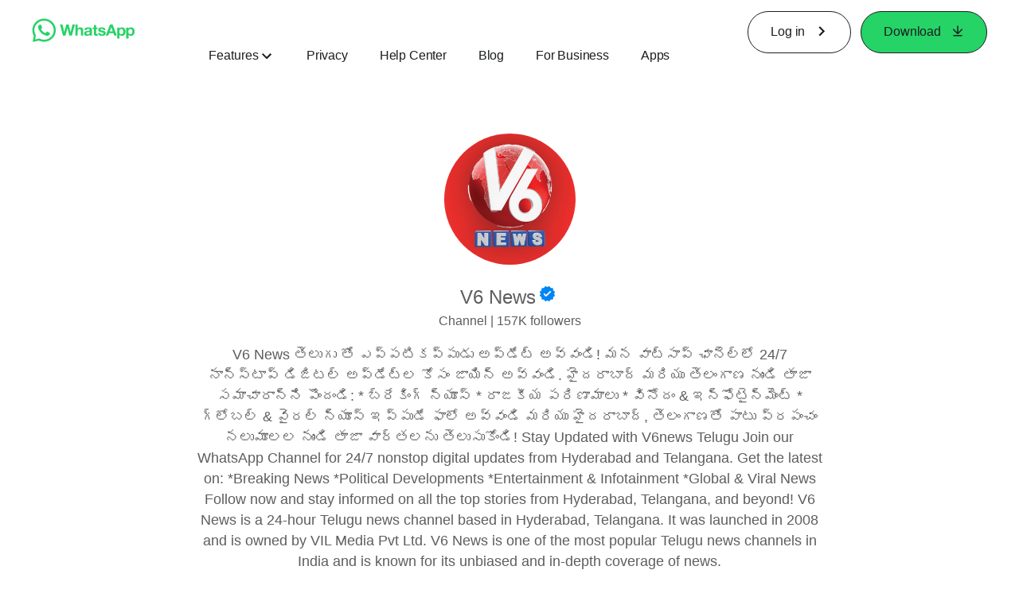

--- FILE ---
content_type: application/x-javascript; charset=utf-8
request_url: https://www.whatsapp.com/ajax/bz?__a=1&__ccg=UNKNOWN&__dyn=7xe6E5aQ1PyUbFp41twpUnwgU29zE6u7E3rw5ux609vCwjE1EE2Cw8G0um4o5-0me0sy0ny0RE2Jw8W1uw2oE17U2ZwrU1Xo1UU1JE&__hs=20484.BP%3Awhatsapp_www_pkg.2.0...0&__hsi=7601665100324480444&__req=1&__rev=1032751963&__s=4oyiyh%3Ax1hvgh%3A2if1wl&__user=0&dpr=2&jazoest=22359&lsd=AdROHH7LUI8i8qrYYZrVabhmtp4
body_size: -1869
content:
for (;;);{"__ar":1,"rid":"AbRkwGtEgm80uM0Igh2wS-c","payload":null,"lid":"7601665113490357900"}